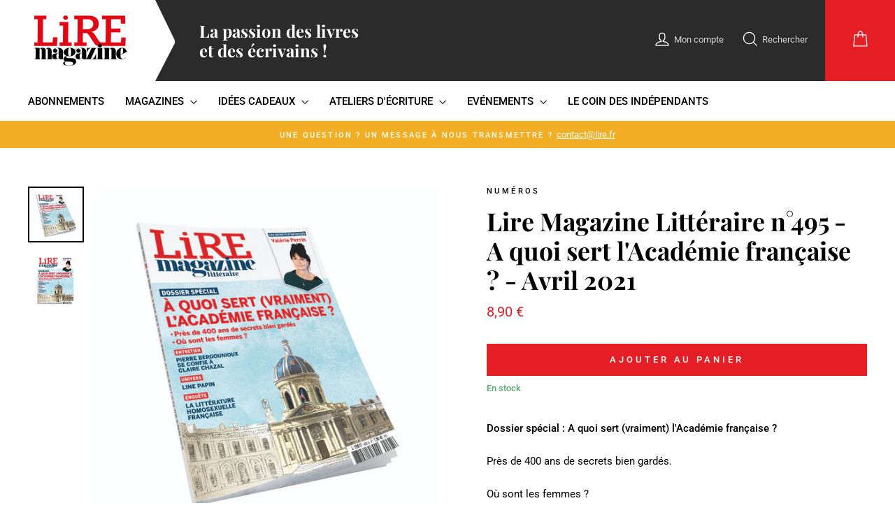

--- FILE ---
content_type: image/svg+xml
request_url: https://www.lire.fr/cdn/shop/t/3/assets/signature-rainbow-light.svg?v=152499182245264591481614678531
body_size: 1111
content:
<svg xmlns="http://www.w3.org/2000/svg" xmlns:xlink="http://www.w3.org/1999/xlink" viewBox="0 0 170 92"><defs><path id="a" d="M0 .348h7.77v14.638H0z"/><path id="c" d="M.204.198h14.652V22H.204z"/><path id="e" d="M0 .348h7.77v14.638H0z"/><path id="g" d="M.204.198h14.652V22H.204z"/></defs><g fill="none" fill-rule="evenodd"><path fill="#000" d="M0 46h170v46H0z"/><path fill="#FB0000" d="M0 46h46v46H0z"/><path fill="#FFF" d="M66.146 67.737c-.047 0-.093-.006-.14-.006-.668 0-1.294.12-1.877.36a4.867 4.867 0 00-1.537.989c-.441.42-.786.909-1.037 1.467a4.328 4.328 0 00-.375 1.79v4.142L58 80v-7.663c0-1.068.208-2.063.625-2.985a7.715 7.715 0 011.715-2.422 8.042 8.042 0 012.556-1.638 8.164 8.164 0 013.11-.596c.947 0 1.836.151 2.674.436-.42.282-.817.591-1.18.937-.524.5-.97 1.062-1.354 1.668zm11.709 6.4c.242-.567.363-1.17.363-1.805 0-.637-.121-1.233-.363-1.79a4.625 4.625 0 00-2.508-2.455 4.745 4.745 0 00-1.832-.357 4.743 4.743 0 00-3.338 1.347c-.427.42-.76.908-1.002 1.465a4.427 4.427 0 00-.364 1.79c0 .636.12 1.238.364 1.806a4.592 4.592 0 001.002 1.482c.427.42.928.75 1.505.989.576.239 1.187.358 1.833.358.645 0 1.257-.12 1.832-.358a4.655 4.655 0 001.505-.989 4.586 4.586 0 001.003-1.482zm.403-7.846v-1.527l3.043-.006-.003 14.943h-3.044V78.4c-.524.4-1.092.74-1.714 1.004a7.653 7.653 0 01-3.025.596c-1.06 0-2.064-.2-3.01-.596a7.648 7.648 0 01-2.473-1.654 7.839 7.839 0 01-1.66-2.453 7.387 7.387 0 01-.605-2.965c0-1.069.202-2.063.605-2.983a7.7 7.7 0 014.134-4.056 7.695 7.695 0 013.009-.597c1.083 0 2.092.2 3.025.597a8.127 8.127 0 011.718.998zm4.985-2.856l.004-2.677L86.155 58l-.003 2.717-2.91 2.718zm0 16.087l.004-14.77 2.908-2.718-.003 17.488h-2.91zm44.275-5.51c.245-.58.368-1.195.368-1.845 0-.65-.123-1.259-.368-1.828a4.743 4.743 0 00-1.017-1.497 4.731 4.731 0 00-1.527-1.01 4.785 4.785 0 00-1.859-.366 4.786 4.786 0 00-3.385 1.376c-.433.43-.772.928-1.017 1.497a4.55 4.55 0 00-.369 1.828c0 .65.123 1.265.369 1.845.245.58.584 1.084 1.017 1.514.433.43.942.766 1.526 1.01a4.77 4.77 0 001.86.366c.654 0 1.274-.122 1.858-.366a4.714 4.714 0 001.527-1.01c.432-.43.771-.934 1.017-1.514zm-14.05 0c.246-.58.368-1.195.368-1.845 0-.65-.122-1.259-.368-1.828a4.736 4.736 0 00-1.018-1.497 4.797 4.797 0 00-3.385-1.376 4.78 4.78 0 00-1.86.366 4.71 4.71 0 00-2.543 2.507 4.55 4.55 0 00-.368 1.828c0 .65.122 1.265.368 1.845.246.58.584 1.084 1.018 1.514.432.43.941.766 1.526 1.01a4.764 4.764 0 001.859.366 4.78 4.78 0 001.86-.366 4.718 4.718 0 001.525-1.01c.433-.43.773-.934 1.018-1.514zm41.41-7.31L158 64.191v7.8a7.582 7.582 0 01-.614 3.028 7.886 7.886 0 01-1.701 2.506 8.02 8.02 0 01-2.508 1.69c-.948.406-1.97.609-3.07.609a7.663 7.663 0 01-3.58-.854 7.848 7.848 0 01-2.735-2.315 7.899 7.899 0 01-2.72 2.315c-1.087.57-2.286.854-3.595.854a7.734 7.734 0 01-3.053-.61 7.946 7.946 0 01-2.526-1.689 7.82 7.82 0 01-1.56-2.214 7.868 7.868 0 01-1.645 2.391 8.022 8.022 0 01-2.508 1.69 7.715 7.715 0 01-3.07.608 7.76 7.76 0 01-3.052-.609 7.74 7.74 0 01-2.508-1.689 7.93 7.93 0 01-1.448-2.018 7.856 7.856 0 01-1.464 2.018 8.024 8.024 0 01-2.508 1.69 7.726 7.726 0 01-3.07.608 7.756 7.756 0 01-3.052-.609 7.74 7.74 0 01-2.508-1.689 7.88 7.88 0 01-.755-.895v.13l-3.123 2.912v-7.717c0-.65-.123-1.259-.368-1.828a4.712 4.712 0 00-2.543-2.508 4.8 4.8 0 00-1.86-.365c-.655 0-1.27.123-1.842.366a4.752 4.752 0 00-2.314 2.076l-.002 7.214-3.086 2.607.002-10.608h-.002l.002-.006v-4.582h3.088v1.02c.348-.214.712-.41 1.101-.575a7.751 7.751 0 013.053-.61 7.71 7.71 0 013.069.61 8.181 8.181 0 012.51 1.67c.284.278.536.58.772.892V60.63l3.087-2.63v7.974a8.006 8.006 0 011.719-.997 7.757 7.757 0 013.052-.61c1.099 0 2.122.205 3.07.61a8.172 8.172 0 012.508 1.67 7.724 7.724 0 011.464 1.992 7.796 7.796 0 011.448-1.991 7.878 7.878 0 012.508-1.67 7.762 7.762 0 013.052-.61c1.1 0 2.123.204 3.07.61a8.17 8.17 0 012.508 1.67c.33.323.624.673.889 1.044V66.03l3.158-1.84v7.801c0 .65.123 1.265.368 1.845.246.58.585 1.085 1.018 1.515.432.43.935.766 1.51 1.01a4.652 4.652 0 001.84.364c.655 0 1.276-.121 1.86-.365a4.72 4.72 0 001.526-1.01c.432-.429.772-.934 1.017-1.514.246-.58.369-1.195.369-1.845v-5.288l3.123-2.511v7.8c0 .65.122 1.264.367 1.844a4.683 4.683 0 002.526 2.524 4.665 4.665 0 001.842.365c.655 0 1.275-.121 1.86-.365a4.728 4.728 0 001.527-1.01 4.69 4.69 0 001.016-1.514 4.68 4.68 0 00.368-1.845v-5.288z"/><path d="M0 0h170v46H0z"/><path fill="#FFF" d="M66.146 20.737c-.047 0-.093-.006-.14-.006-.668 0-1.294.12-1.877.36a4.867 4.867 0 00-1.537.989c-.441.42-.786.909-1.037 1.467a4.328 4.328 0 00-.375 1.79v4.142L58 33v-7.663c0-1.068.208-2.063.625-2.985a7.715 7.715 0 011.715-2.422 8.042 8.042 0 012.556-1.638 8.164 8.164 0 013.11-.596c.947 0 1.836.151 2.674.436-.42.282-.817.591-1.18.937-.524.5-.97 1.062-1.354 1.668zm11.709 6.4c.242-.567.363-1.17.363-1.805 0-.637-.121-1.233-.363-1.79a4.625 4.625 0 00-2.508-2.455 4.745 4.745 0 00-1.832-.357 4.743 4.743 0 00-3.338 1.347c-.427.42-.76.908-1.002 1.465a4.427 4.427 0 00-.364 1.79c0 .636.12 1.238.364 1.806a4.592 4.592 0 001.002 1.482c.427.42.928.75 1.505.989.576.239 1.187.358 1.833.358.645 0 1.257-.12 1.832-.358a4.655 4.655 0 001.505-.989 4.586 4.586 0 001.003-1.482zm.403-7.846v-1.527l3.043-.006-.003 14.943h-3.044V31.4c-.524.4-1.092.74-1.714 1.004a7.653 7.653 0 01-3.025.596c-1.06 0-2.064-.2-3.01-.596a7.648 7.648 0 01-2.473-1.654 7.839 7.839 0 01-1.66-2.453 7.387 7.387 0 01-.605-2.965c0-1.069.202-2.063.605-2.983a7.7 7.7 0 014.134-4.056 7.695 7.695 0 013.009-.597c1.083 0 2.092.2 3.025.597a8.127 8.127 0 011.718.998zm4.985-2.856l.004-2.677L86.155 11l-.003 2.717-2.91 2.718zm0 16.087l.004-14.77 2.908-2.718-.003 17.488h-2.91zm44.275-5.51c.245-.58.368-1.195.368-1.845 0-.65-.123-1.259-.368-1.828a4.743 4.743 0 00-1.017-1.497 4.731 4.731 0 00-1.527-1.01 4.785 4.785 0 00-1.859-.366 4.786 4.786 0 00-3.385 1.376c-.433.43-.772.928-1.017 1.497a4.55 4.55 0 00-.369 1.828c0 .65.123 1.265.369 1.845.245.58.584 1.084 1.017 1.514.433.43.942.766 1.526 1.01a4.77 4.77 0 001.86.366c.654 0 1.274-.122 1.858-.366a4.714 4.714 0 001.527-1.01c.432-.43.771-.934 1.017-1.514zm-14.05 0c.246-.58.368-1.195.368-1.845 0-.65-.122-1.259-.368-1.828a4.736 4.736 0 00-1.018-1.497 4.797 4.797 0 00-3.385-1.376 4.78 4.78 0 00-1.86.366 4.71 4.71 0 00-2.543 2.507 4.55 4.55 0 00-.368 1.828c0 .65.122 1.265.368 1.845.246.58.584 1.084 1.018 1.514.432.43.941.766 1.526 1.01a4.764 4.764 0 001.859.366 4.78 4.78 0 001.86-.366 4.718 4.718 0 001.525-1.01c.433-.43.773-.934 1.018-1.514zm41.41-7.31L158 17.191v7.8a7.582 7.582 0 01-.614 3.028 7.886 7.886 0 01-1.701 2.506 8.02 8.02 0 01-2.508 1.69c-.948.406-1.97.609-3.07.609a7.663 7.663 0 01-3.58-.854 7.848 7.848 0 01-2.735-2.315 7.899 7.899 0 01-2.72 2.315c-1.087.57-2.286.854-3.595.854a7.734 7.734 0 01-3.053-.61 7.946 7.946 0 01-2.526-1.689 7.82 7.82 0 01-1.56-2.214 7.868 7.868 0 01-1.645 2.391 8.022 8.022 0 01-2.508 1.69 7.715 7.715 0 01-3.07.608 7.76 7.76 0 01-3.052-.609 7.74 7.74 0 01-2.508-1.689 7.93 7.93 0 01-1.448-2.018 7.856 7.856 0 01-1.464 2.018 8.024 8.024 0 01-2.508 1.69 7.726 7.726 0 01-3.07.608 7.756 7.756 0 01-3.052-.609 7.74 7.74 0 01-2.508-1.689 7.88 7.88 0 01-.755-.895v.13l-3.123 2.912v-7.717c0-.65-.123-1.259-.368-1.828a4.712 4.712 0 00-2.543-2.508 4.8 4.8 0 00-1.86-.365c-.655 0-1.27.123-1.842.366a4.752 4.752 0 00-2.314 2.076l-.002 7.214-3.086 2.607.002-10.608h-.002l.002-.006v-4.582h3.088v1.02c.348-.214.712-.41 1.101-.575a7.751 7.751 0 013.053-.61 7.71 7.71 0 013.069.61 8.181 8.181 0 012.51 1.67c.284.278.536.58.772.892V13.63l3.087-2.63v7.974a8.006 8.006 0 011.719-.997 7.757 7.757 0 013.052-.61c1.099 0 2.122.205 3.07.61a8.172 8.172 0 012.508 1.67 7.724 7.724 0 011.464 1.992 7.796 7.796 0 011.448-1.991 7.878 7.878 0 012.508-1.67 7.762 7.762 0 013.052-.61c1.1 0 2.123.204 3.07.61a8.17 8.17 0 012.508 1.67c.33.323.624.673.889 1.044V19.03l3.158-1.84v7.801c0 .65.123 1.265.368 1.845.246.58.585 1.085 1.018 1.515.432.43.935.766 1.51 1.01a4.652 4.652 0 001.84.364c.655 0 1.276-.121 1.86-.365a4.72 4.72 0 001.526-1.01c.432-.429.772-.934 1.017-1.514.246-.58.369-1.195.369-1.845v-5.288l3.123-2.511v7.8c0 .65.122 1.264.367 1.844a4.683 4.683 0 002.526 2.524 4.665 4.665 0 001.842.365c.655 0 1.275-.121 1.86-.365a4.728 4.728 0 001.527-1.01 4.69 4.69 0 001.016-1.514 4.68 4.68 0 00.368-1.845v-5.288z"/><path fill="#FB0000" d="M0 0h46v46H0z"/><g transform="translate(12 65)"><mask id="b" fill="#fff"><use xlink:href="#a"/></mask><path fill="#FFF" d="M4.335.919c-.865.38-1.619.902-2.262 1.566A7.397 7.397 0 00.554 4.802 7.312 7.312 0 000 7.658v7.328l2.816-3.367V7.658a4.427 4.427 0 011.25-3.117c.39-.402.844-.718 1.361-.946a4.056 4.056 0 011.661-.343c.233 0 .46.023.682.058V.381a7.41 7.41 0 00-.682-.033c-.97 0-1.888.19-2.753.57" mask="url(#b)"/></g><g transform="translate(20 58)"><mask id="d" fill="#fff"><use xlink:href="#c"/></mask><path fill="#FFF" d="M11.61 16.418a4.37 4.37 0 01-.947 1.412 4.39 4.39 0 01-1.42.941 4.44 4.44 0 01-1.73.341c-.609 0-1.185-.114-1.728-.341a4.345 4.345 0 01-2.366-2.353 4.365 4.365 0 01-.343-1.719c0-.606.114-1.173.342-1.704a4.392 4.392 0 012.366-2.336 4.431 4.431 0 011.73-.34 4.44 4.44 0 011.73.34 4.395 4.395 0 011.42.941c.401.4.717.865.946 1.395.228.53.342 1.098.342 1.704 0 .606-.114 1.179-.342 1.72m2.675-4.56a7.243 7.243 0 00-1.583-2.303 7.59 7.59 0 00-2.333-1.558 7.156 7.156 0 00-2.855-.567c-1.001 0-1.947.189-2.839.567a7.468 7.468 0 00-1.6.93V.198L.205 2.648v12.064c.002.99.192 1.927.57 2.81.381.887.903 1.666 1.567 2.336a7.196 7.196 0 002.334 1.574A7.19 7.19 0 007.514 22c1.022 0 1.975-.19 2.855-.568a7.438 7.438 0 003.916-3.91c.38-.887.571-1.828.571-2.823 0-1.017-.19-1.963-.57-2.84" mask="url(#d)"/></g><g><g transform="translate(12 19)"><mask id="f" fill="#fff"><use xlink:href="#e"/></mask><path fill="#FFF" d="M4.335.919c-.865.38-1.619.902-2.262 1.566A7.397 7.397 0 00.554 4.802 7.312 7.312 0 000 7.658v7.328l2.816-3.367V7.658a4.427 4.427 0 011.25-3.117c.39-.402.844-.718 1.361-.946a4.056 4.056 0 011.661-.343c.233 0 .46.023.682.058V.381a7.41 7.41 0 00-.682-.033c-.97 0-1.888.19-2.753.57" mask="url(#f)"/></g><g transform="translate(20 12)"><mask id="h" fill="#fff"><use xlink:href="#g"/></mask><path fill="#FFF" d="M11.61 16.418a4.37 4.37 0 01-.947 1.412 4.39 4.39 0 01-1.42.941 4.44 4.44 0 01-1.73.341c-.609 0-1.185-.114-1.728-.341a4.345 4.345 0 01-2.366-2.353 4.365 4.365 0 01-.343-1.719c0-.606.114-1.173.342-1.704a4.392 4.392 0 012.366-2.336 4.431 4.431 0 011.73-.34 4.44 4.44 0 011.73.34 4.395 4.395 0 011.42.941c.401.4.717.865.946 1.395.228.53.342 1.098.342 1.704 0 .606-.114 1.179-.342 1.72m2.675-4.56a7.243 7.243 0 00-1.583-2.303 7.59 7.59 0 00-2.333-1.558 7.156 7.156 0 00-2.855-.567c-1.001 0-1.947.189-2.839.567a7.468 7.468 0 00-1.6.93V.198L.205 2.648v12.064c.002.99.192 1.927.57 2.81.381.887.903 1.666 1.567 2.336a7.196 7.196 0 002.334 1.574A7.19 7.19 0 007.514 22c1.022 0 1.975-.19 2.855-.568a7.438 7.438 0 003.916-3.91c.38-.887.571-1.828.571-2.823 0-1.017-.19-1.963-.57-2.84" mask="url(#h)"/></g></g></g></svg>

--- FILE ---
content_type: application/javascript
request_url: https://prism.app-us1.com/?a=477520617&u=https%3A%2F%2Fwww.lire.fr%2Fproducts%2Flire-magazine-litteraire-n-495-a-quoi-sert-lacademie-francaise-avril-2021&t=832fc136-721e-4cb1-beb0-3ca63b4a4742
body_size: -18
content:
window.visitorGlobalObject=window.visitorGlobalObject||window.prismGlobalObject;window.visitorGlobalObject.setVisitorId('832fc136-721e-4cb1-beb0-3ca63b4a4742', '477520617');window.visitorGlobalObject.setWhitelistedServices('tracking', '477520617');

--- FILE ---
content_type: application/javascript
request_url: https://prism.app-us1.com/?a=477520617&u=https%3A%2F%2Fwww.lire.fr%2Fproducts%2Flire-magazine-litteraire-n-495-a-quoi-sert-lacademie-francaise-avril-2021
body_size: 123
content:
window.visitorGlobalObject=window.visitorGlobalObject||window.prismGlobalObject;window.visitorGlobalObject.setVisitorId('832fc136-721e-4cb1-beb0-3ca63b4a4742', '477520617');window.visitorGlobalObject.setWhitelistedServices('tracking', '477520617');